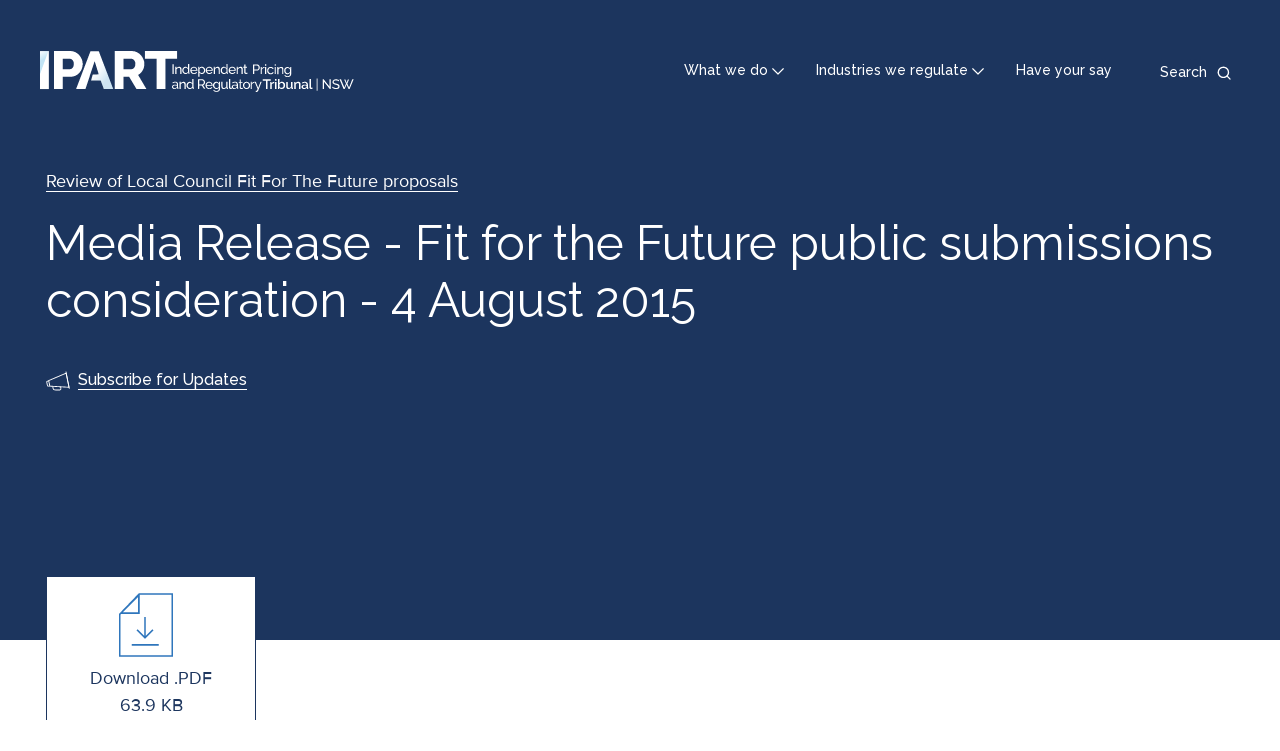

--- FILE ---
content_type: image/svg+xml
request_url: https://www.ipart.nsw.gov.au/themes/custom/ipartblue/dist/images/svg/mag-glass-light.svg
body_size: 149
content:
<svg width="14" height="14" viewBox="0 0 14 14" fill="none" xmlns="http://www.w3.org/2000/svg"><path fill-rule="evenodd" clip-rule="evenodd" d="M10.853 9.99a5.718 5.718 0 0 0 1.3-3.63c0-3.17-2.6-5.76-5.777-5.76C3.2.6.6 3.19.6 6.36s2.6 5.759 5.776 5.759c1.338 0 2.574-.46 3.556-1.229l2.613 2.605a.5.5 0 0 0 .201.12.72.72 0 0 0 .128.027c.064.008.122.008.143.008h.01c.03 0 .1 0 .164-.01a.491.491 0 0 0 .185-.07.437.437 0 0 0 .105-.095.583.583 0 0 0 .179-.421.667.667 0 0 0-.204-.47l-2.603-2.595zM6.376 1.897C3.946 1.898 1.9 3.94 1.9 6.359c0 2.42 2.047 4.462 4.477 4.462s4.477-2.042 4.477-4.462c0-2.419-2.047-4.461-4.477-4.461z" fill="#fff"/></svg>

--- FILE ---
content_type: image/svg+xml
request_url: https://www.ipart.nsw.gov.au/themes/custom/ipartblue/dist/images/svg/arrow-down-light.svg
body_size: -10
content:
<svg width="12" height="7" viewBox="0 0 12 7" fill="none" xmlns="http://www.w3.org/2000/svg"><g clip-path="url(#a)"><path d="M11.96.86L11.1 0 5.98 5.12.86 0 0 .86l5.98 5.98L11.96.86z" fill="#fff"/></g><defs><clipPath id="a"><path fill="#fff" d="M0 0h12v7H0z"/></clipPath></defs></svg>

--- FILE ---
content_type: image/svg+xml
request_url: https://www.ipart.nsw.gov.au/themes/custom/ipartblue/logo.svg
body_size: 17410
content:
<svg width="395" height="53" viewBox="0 0 395 53" fill="none" xmlns="http://www.w3.org/2000/svg">
<path d="M42.491 16.3304C42.6156 18.0955 42.1082 19.8474 41.0598 21.2722C40.6702 21.7836 40.171 22.2009 39.5988 22.4934C39.0266 22.786 38.3961 22.9462 37.7538 22.9624H28.6087V9.82728H37.2816C37.9344 9.82425 38.5814 9.95083 39.185 10.1997C39.8285 10.466 40.4016 10.8778 40.8595 11.4029C41.3796 11.9894 41.7828 12.6701 42.0473 13.4083C42.3584 14.3307 42.5085 15.2998 42.491 16.2731V16.3304ZM53.7256 16.2731C53.7159 14.2474 53.3124 12.243 52.5377 10.3716C51.7641 8.4587 50.6649 6.69457 49.289 5.15764C47.898 3.6097 46.2215 2.34513 44.3515 1.43338C42.3844 0.46579 40.2174 -0.0249047 38.0258 0.000972872H17.5029V48.1728H28.6087V32.6598H38.3549C40.5295 32.6861 42.682 32.221 44.652 31.299C46.502 30.4335 48.1499 29.1892 49.4893 27.6464C50.8287 26.1011 51.8849 24.3311 52.6093 22.4181C53.3548 20.4756 53.7333 18.4113 53.7256 16.3304" fill="white"/>
<path d="M119.945 16.3303C120.011 18.0352 119.507 19.7135 118.514 21.1002C118.139 21.6603 117.636 22.122 117.045 22.4461C116.455 22.7702 115.795 22.9473 115.122 22.9623H105.018V9.82714H114.836C115.515 9.85013 116.181 10.0194 116.788 10.3235C117.396 10.6275 117.931 11.0592 118.356 11.589C119.494 12.8979 120.079 14.5979 119.988 16.3303H119.945ZM130.75 20.6275C131.114 19.2242 131.297 17.78 131.294 16.3303C131.284 14.3046 130.881 12.3002 130.106 10.4288C129.328 8.51176 128.218 6.74685 126.829 5.21479C125.416 3.67234 123.727 2.40904 121.848 1.49054C119.901 0.526117 117.753 0.0353492 115.58 0.0581315H93.8691V48.1727H105.018V32.6597H112.174L121.376 48.1727H133.899L123.394 30.2819C125.81 28.9594 127.797 26.9709 129.119 24.5523C129.842 23.323 130.401 22.0033 130.779 20.6275" fill="white"/>
<path d="M131.996 0.0581055V9.81279H146.694V48.1726H157.8V9.81279H172.426V0.0581055H131.996Z" fill="white"/>
<path d="M63.5289 0.172607L45.3818 48.1009H57.146L57.8759 46.0239L68.7097 12.7921L73.8905 29.5513L66.334 29.7088L64.2016 37.4295H76.4094L78.7851 43.9326L80.2735 48.1009H92.0519L73.8905 0.172607H63.5289Z" fill="white"/>
<path d="M11.1058 0.0727539H0V48.1873H11.1058V0.0727539Z" fill="white"/>
<path opacity="0.3" d="M10.5476 0.0727539H0V29.2079L10.5476 0.0727539Z" fill="url(#paint0_linear)"/>
<path opacity="0.2" d="M63.5289 0.172607L45.3818 48.1009H57.146L57.8759 46.0239L68.7097 12.7921L73.8905 29.5513L66.334 29.7088L64.2016 37.4295H76.4094L78.7851 43.9326L80.2735 48.1009H92.0519L73.8905 0.172607H63.5289Z" fill="url(#paint1_linear)"/>
<path d="M166.659 28.9932V16.7605H168.191V28.9932H166.659Z" fill="white"/>
<path d="M177.909 28.993H176.392V24.0942C176.449 23.3721 176.305 22.6483 175.977 22.0028C175.827 21.7917 175.627 21.6218 175.394 21.5091C175.161 21.3964 174.904 21.3445 174.646 21.3583C174.332 21.357 174.021 21.4153 173.73 21.5302C173.419 21.6554 173.126 21.819 172.857 22.0172C172.59 22.2313 172.35 22.4765 172.141 22.7477C171.937 23.0407 171.783 23.3648 171.683 23.7074V29.0789H170.166V20.0691H171.597V21.9742C171.972 21.3696 172.501 20.8754 173.129 20.5418C173.789 20.159 174.541 19.9657 175.304 19.9832C175.744 19.9519 176.184 20.041 176.578 20.241C176.91 20.4376 177.194 20.7069 177.408 21.0288C177.615 21.4054 177.764 21.811 177.851 22.232C177.878 22.7091 177.878 23.1873 177.851 23.6644L177.909 28.993Z" fill="white"/>
<path d="M183.203 29.1648C182.611 29.1684 182.028 29.0309 181.5 28.7637C180.986 28.5274 180.528 28.1858 180.155 27.761C179.768 27.3489 179.471 26.8612 179.282 26.3286C179.063 25.7674 178.956 25.1689 178.967 24.5667C178.956 23.9577 179.053 23.3515 179.253 22.7762C179.447 22.2554 179.728 21.7712 180.083 21.3438C180.431 20.9166 180.872 20.5738 181.371 20.3411C181.874 20.0947 182.428 19.972 182.988 19.983C183.675 19.957 184.353 20.1529 184.92 20.5417C185.473 20.9087 185.934 21.399 186.266 21.9741V16.4736H187.697V27.1164C187.687 27.1786 187.689 27.2421 187.704 27.3034C187.718 27.3646 187.745 27.4223 187.783 27.473C187.82 27.5237 187.867 27.5664 187.921 27.5987C187.975 27.6309 188.035 27.652 188.097 27.6607H188.183V28.9499H187.525C187.233 28.9467 186.952 28.8343 186.738 28.6348C186.637 28.5495 186.555 28.4445 186.495 28.3263C186.436 28.2081 186.402 28.0791 186.394 27.9472V27.188C186.07 27.7975 185.572 28.2963 184.963 28.6204C184.426 28.9358 183.824 29.1221 183.203 29.1648V29.1648ZM183.575 27.8613C183.861 27.8626 184.143 27.804 184.405 27.6894C184.698 27.5858 184.977 27.4463 185.235 27.274C185.475 27.0864 185.696 26.8752 185.893 26.6437C186.079 26.4152 186.207 26.1448 186.266 25.8559V23.2919C186.157 22.9986 185.997 22.7269 185.793 22.4897C185.608 22.2282 185.375 22.0045 185.106 21.8308C184.85 21.6399 184.571 21.4811 184.276 21.3581C184.005 21.2608 183.72 21.2123 183.432 21.2149C183.016 21.2113 182.604 21.3045 182.23 21.4871C181.86 21.6567 181.529 21.9005 181.257 22.2033C181 22.5247 180.802 22.8882 180.67 23.2776C180.527 23.6775 180.454 24.0991 180.455 24.5238C180.464 24.9547 180.546 25.3811 180.698 25.7843C180.859 26.1709 181.081 26.5289 181.357 26.8443C181.624 27.1428 181.95 27.3819 182.316 27.5461C182.705 27.7294 183.13 27.8224 183.561 27.8183L183.575 27.8613Z" fill="white"/>
<path d="M193.564 29.1643C192.935 29.164 192.312 29.0373 191.733 28.7919C191.193 28.5573 190.706 28.2162 190.301 27.7892C189.907 27.3721 189.592 26.8867 189.371 26.3568C188.927 25.2144 188.927 23.9469 189.371 22.8044C189.591 22.267 189.917 21.7798 190.33 21.372C190.73 20.939 191.218 20.597 191.761 20.3694C192.34 20.1217 192.964 19.9997 193.593 20.0112C194.205 20.0044 194.812 20.1286 195.372 20.3757C195.933 20.6227 196.434 20.9869 196.842 21.4437C197.226 21.8629 197.531 22.3482 197.743 22.8761C197.931 23.4347 198.028 24.0199 198.03 24.6093V25.0676H190.702C190.741 25.4924 190.847 25.9083 191.017 26.2995C191.176 26.6441 191.4 26.9552 191.675 27.2162C191.957 27.4694 192.27 27.6859 192.606 27.8608C192.956 28.0021 193.33 28.075 193.708 28.0757C193.979 28.0738 194.248 28.0353 194.509 27.9611C194.767 27.8883 195.017 27.7874 195.253 27.6603C195.477 27.5417 195.68 27.3868 195.854 27.2019C196.026 27.0214 196.167 26.8132 196.269 26.586L197.572 26.9298C197.411 27.2671 197.203 27.5805 196.956 27.8608C196.691 28.1209 196.398 28.3515 196.083 28.5484C195.73 28.7601 195.349 28.9239 194.953 29.0354C194.496 29.1285 194.03 29.1718 193.564 29.1643V29.1643ZM196.613 23.9217C196.596 23.5151 196.499 23.1159 196.327 22.7471C196.148 22.411 195.916 22.1063 195.64 21.8447C195.374 21.5856 195.057 21.3855 194.709 21.2574C193.988 20.9711 193.184 20.9711 192.462 21.2574C192.115 21.3855 191.798 21.5856 191.532 21.8447C191.264 22.1071 191.042 22.412 190.874 22.7471C190.715 23.1204 190.618 23.5172 190.588 23.9217H196.613Z" fill="white"/>
<path d="M203.841 29.1646C203.151 29.1648 202.475 28.9659 201.895 28.5917C201.348 28.2475 200.887 27.7818 200.549 27.2309V32.6311H199.118V20.0689H200.363V21.7305C200.713 21.1954 201.177 20.7452 201.723 20.4126C202.264 20.1108 202.87 19.9417 203.489 19.9193C204.109 19.8969 204.725 20.0218 205.286 20.2837C205.801 20.5305 206.26 20.8817 206.632 21.3151C207.007 21.7381 207.307 22.2227 207.519 22.7475C207.716 23.3046 207.822 23.8898 207.834 24.4807C207.834 25.0995 207.733 25.7141 207.533 26.2998C207.352 26.8266 207.07 27.3131 206.703 27.7322C206.358 28.1503 205.929 28.4918 205.444 28.7349C204.947 28.9935 204.4 29.1402 203.841 29.1646ZM203.383 27.8611C203.797 27.8683 204.206 27.7697 204.571 27.5747C204.934 27.395 205.252 27.1354 205.501 26.8155C205.773 26.51 205.973 26.1479 206.088 25.7555C206.235 25.3564 206.313 24.9348 206.317 24.5093C206.303 24.0776 206.216 23.6513 206.059 23.2488C205.913 22.8549 205.689 22.4944 205.401 22.1888C205.138 21.8919 204.816 21.6529 204.456 21.4869C204.087 21.2913 203.672 21.1974 203.254 21.2148C202.967 21.2122 202.681 21.2607 202.41 21.358C202.12 21.4801 201.842 21.6287 201.58 21.8021C201.326 21.9777 201.099 22.1901 200.907 22.4323C200.731 22.6653 200.609 22.9343 200.549 23.2202V25.6696C200.678 25.9648 200.841 26.2437 201.036 26.5004C201.233 26.741 201.454 26.9617 201.694 27.1593C201.94 27.3386 202.21 27.4832 202.496 27.589C202.77 27.7538 203.07 27.8701 203.383 27.9328V27.8611Z" fill="white"/>
<path d="M212.957 29.1646C212.328 29.1643 211.705 29.0376 211.125 28.7922C210.584 28.5597 210.097 28.2184 209.694 27.7895C209.083 27.1205 208.672 26.2932 208.507 25.4018C208.343 24.5105 208.432 23.5908 208.764 22.7474C209.246 21.6227 210.153 20.7349 211.288 20.2785C212.423 19.8222 213.692 19.8343 214.817 20.3124V20.3124C215.361 20.5404 215.849 20.8823 216.249 21.315C216.634 21.7303 216.936 22.2169 217.136 22.7474C217.348 23.3055 217.454 23.898 217.451 24.495V24.9247H210.123C210.162 25.3495 210.268 25.7654 210.438 26.1566C210.597 26.5012 210.821 26.8123 211.096 27.0733C211.366 27.3419 211.681 27.5602 212.027 27.7179C212.376 27.8616 212.751 27.9346 213.129 27.9328C213.4 27.9309 213.669 27.8924 213.93 27.8182C214.435 27.6814 214.897 27.4204 215.275 27.059C215.423 26.8981 215.536 26.7077 215.605 26.5003L216.921 26.8441C216.762 27.1791 216.56 27.4921 216.32 27.7752C216.052 28.0443 215.749 28.2756 215.419 28.4627C215.075 28.6742 214.704 28.838 214.317 28.9498C213.872 29.0685 213.416 29.1405 212.957 29.1646ZM216.005 23.922C215.948 23.1333 215.601 22.3937 215.032 21.845C214.765 21.5888 214.448 21.3891 214.102 21.2577C213.38 20.9714 212.577 20.9714 211.855 21.2577C211.505 21.3825 211.188 21.5831 210.925 21.845C210.653 22.1036 210.43 22.4093 210.266 22.7474C210.096 23.1176 209.994 23.5156 209.966 23.922H216.005Z" fill="white"/>
<path d="M226.166 28.993H224.735V24.0942C224.791 23.3689 224.637 22.643 224.292 22.0028C224.151 21.7866 223.954 21.6125 223.722 21.499C223.49 21.3856 223.232 21.3369 222.975 21.3583C222.657 21.3583 222.342 21.4165 222.045 21.5302C221.735 21.6554 221.441 21.819 221.172 22.0172C220.905 22.2313 220.665 22.4765 220.456 22.7477C220.253 23.0407 220.098 23.3648 219.998 23.7074V29.0789H218.467V20.0691H219.898V21.9742C220.273 21.3696 220.801 20.8754 221.429 20.5418C222.089 20.159 222.842 19.9657 223.605 19.9832C224.045 19.9519 224.485 20.041 224.878 20.241C225.211 20.4376 225.495 20.7069 225.708 21.0288C225.916 21.4054 226.065 21.811 226.152 22.232C226.224 22.7062 226.262 23.1849 226.267 23.6644L226.166 28.993Z" fill="white"/>
<path d="M231.505 29.1648C230.913 29.1684 230.329 29.0309 229.802 28.7637C229.288 28.5274 228.83 28.1858 228.456 27.761C228.07 27.3489 227.772 26.8612 227.583 26.3286C227.365 25.7674 227.258 25.1689 227.268 24.5667C227.257 23.9577 227.354 23.3515 227.555 22.7762C227.749 22.2554 228.03 21.7712 228.385 21.3438C228.733 20.9166 229.173 20.5738 229.673 20.3411C230.176 20.0947 230.73 19.972 231.29 19.983C231.977 19.957 232.655 20.1529 233.222 20.5417C233.775 20.9087 234.236 21.399 234.567 21.9741V16.4736H235.999V27.1164C235.988 27.1786 235.991 27.2421 236.005 27.3034C236.02 27.3646 236.047 27.4223 236.084 27.473C236.122 27.5237 236.169 27.5664 236.223 27.5987C236.277 27.6309 236.337 27.652 236.399 27.6607H236.485V28.9499H235.827C235.534 28.9495 235.252 28.8367 235.04 28.6348C234.939 28.5495 234.856 28.4445 234.797 28.3263C234.738 28.2081 234.704 28.0791 234.696 27.9472V27.188C234.372 27.7975 233.874 28.2963 233.265 28.6204C232.728 28.9358 232.126 29.1221 231.505 29.1648ZM231.848 27.8613C232.143 27.8624 232.435 27.804 232.707 27.6894C233 27.5858 233.278 27.4463 233.537 27.274C233.777 27.0864 233.997 26.8752 234.195 26.6437C234.381 26.4152 234.509 26.1448 234.567 25.8559V23.2919C234.459 22.9986 234.299 22.7269 234.095 22.4897C233.91 22.2282 233.677 22.0045 233.408 21.8308C233.152 21.6399 232.873 21.4811 232.578 21.3581C232.307 21.2608 232.021 21.2123 231.734 21.2149C231.317 21.2113 230.906 21.3045 230.531 21.4871C230.172 21.6795 229.856 21.9426 229.601 22.2606C229.342 22.5803 229.144 22.9443 229.014 23.3349C228.873 23.735 228.8 24.1565 228.8 24.5811C228.807 25.0168 228.889 25.4481 229.043 25.8559C229.204 26.2426 229.426 26.6006 229.701 26.9159C229.973 27.2089 230.299 27.4471 230.66 27.6178C231.029 27.8076 231.434 27.9152 231.848 27.9329V27.8613Z" fill="white"/>
<path d="M241.809 29.1644C241.191 29.1657 240.58 29.0391 240.013 28.7926C239.447 28.5461 238.938 28.185 238.517 27.732C238.123 27.3149 237.808 26.8295 237.587 26.2996C237.172 25.152 237.172 23.8949 237.587 22.7472C237.807 22.2098 238.133 21.7226 238.546 21.3148C238.947 20.8834 239.435 20.5417 239.977 20.3121C240.546 20.0252 241.172 19.8686 241.809 19.8538C242.438 19.8422 243.062 19.9643 243.641 20.2119C244.183 20.4415 244.671 20.7832 245.072 21.2146C245.457 21.6356 245.767 22.1202 245.988 22.647C246.185 23.2041 246.291 23.7893 246.303 24.3802C246.317 24.4944 246.317 24.6098 246.303 24.724C246.317 24.7949 246.317 24.8679 246.303 24.9388H238.975C238.99 25.3641 239.087 25.7824 239.261 26.1707C239.419 26.524 239.654 26.8373 239.948 27.0874C240.218 27.356 240.533 27.5743 240.879 27.732C241.228 27.8757 241.603 27.9488 241.981 27.9469C242.252 27.945 242.521 27.9065 242.782 27.8323C243.032 27.7494 243.276 27.6489 243.512 27.5315C243.725 27.403 243.922 27.2491 244.099 27.0731C244.283 26.9028 244.425 26.6919 244.514 26.4572L245.816 26.8009C245.664 27.1432 245.456 27.4578 245.201 27.732C244.941 28.0041 244.642 28.2359 244.313 28.4196C243.966 28.6342 243.59 28.7982 243.197 28.9066C242.745 29.0442 242.28 29.1307 241.809 29.1644ZM244.872 23.9218C244.824 23.5171 244.718 23.1214 244.557 22.7472C244.373 22.4142 244.142 22.1101 243.87 21.8448C243.615 21.573 243.294 21.3709 242.94 21.2575C242.218 20.9712 241.414 20.9712 240.693 21.2575C240.345 21.3856 240.028 21.5857 239.762 21.8448C239.494 22.1006 239.28 22.4074 239.133 22.7472C238.965 23.1191 238.858 23.5158 238.818 23.9218H244.872Z" fill="white"/>
<path d="M255.033 28.9929H253.531V24.0941C253.584 23.3706 253.435 22.6465 253.101 22.0028C252.954 21.7928 252.756 21.6235 252.526 21.5108C252.296 21.3981 252.041 21.3456 251.785 21.3582C251.466 21.3558 251.151 21.4142 250.854 21.5301C250.553 21.6642 250.265 21.8273 249.996 22.0171C249.725 22.2312 249.48 22.4764 249.266 22.7476C249.069 23.0466 248.91 23.369 248.793 23.7074V29.0789H247.362V20.069H248.793V21.9741C249.155 21.3642 249.681 20.8679 250.31 20.5417C250.97 20.1569 251.723 19.9634 252.486 19.9831C252.93 19.9535 253.375 20.0425 253.774 20.2409C254.104 20.4304 254.38 20.7017 254.575 21.0288C254.809 21.3928 254.96 21.8034 255.019 22.232C255.072 22.708 255.072 23.1884 255.019 23.6644L255.033 28.9929Z" fill="white"/>
<path d="M261.201 28.5491L260.858 28.6923L260.357 28.8929C260.155 28.9541 259.95 29.002 259.742 29.0361C259.514 29.0647 259.283 29.0647 259.055 29.0361C258.541 29.0413 258.039 28.8806 257.624 28.5777C257.411 28.4084 257.243 28.189 257.136 27.939C257.028 27.6891 256.985 27.4164 257.008 27.1453V21.2438H255.82V20.0693H257.008V17.0898H258.54V20.0693H260.543V21.2438H258.54V26.7872C258.538 26.9201 258.565 27.0516 258.62 27.1728C258.674 27.294 258.754 27.4019 258.854 27.4891C259.051 27.6408 259.293 27.7215 259.541 27.7183C259.82 27.7209 260.096 27.6723 260.357 27.5751L260.858 27.3459L261.201 28.5491Z" fill="white"/>
<path d="M267.87 29.1932V16.9604H272.922C273.418 16.9715 273.906 17.0888 274.353 17.3042C274.788 17.5239 275.177 17.8254 275.498 18.1923C275.828 18.5584 276.09 18.9804 276.271 19.4385C276.449 19.8951 276.541 20.3807 276.543 20.8709C276.52 21.8464 276.178 22.7874 275.57 23.5495C275.249 23.9164 274.86 24.218 274.425 24.4376C273.979 24.6528 273.489 24.7607 272.994 24.7527H269.373V29.05L267.87 29.1932ZM269.401 23.4636H272.922C273.22 23.4828 273.517 23.4183 273.781 23.2774C274.039 23.1495 274.265 22.9631 274.439 22.7331C274.628 22.4906 274.778 22.2199 274.883 21.9309C274.973 21.614 275.021 21.2865 275.026 20.9569C275.027 20.6152 274.969 20.2759 274.854 19.9542C274.732 19.6602 274.568 19.3852 274.368 19.1377C274.176 18.9161 273.938 18.7387 273.671 18.6175C273.405 18.4964 273.115 18.4344 272.822 18.4358H269.401V23.4636Z" fill="white"/>
<path d="M282.297 21.5298C281.589 21.5456 280.898 21.7482 280.293 22.1171C279.738 22.4828 279.313 23.014 279.077 23.6354V29.1359H277.646V20.2836H279.077V22.3463C279.38 21.786 279.799 21.2974 280.307 20.9139C280.763 20.5389 281.322 20.3138 281.91 20.2693H282.397L282.297 21.5298Z" fill="white"/>
<path d="M283.112 18.6081V16.6458H284.615V18.5365L283.112 18.6081ZM283.112 29.1936V20.2841H284.615V29.1936H283.112Z" fill="white"/>
<path d="M285.731 24.71C285.73 24.106 285.847 23.5076 286.074 22.9482C286.28 22.4173 286.587 21.931 286.976 21.5158C287.388 21.0964 287.873 20.7565 288.407 20.5131C288.993 20.2566 289.629 20.1342 290.268 20.155C291.07 20.1281 291.863 20.3266 292.558 20.728C293.178 21.109 293.675 21.6611 293.989 22.3179L292.558 22.7906C292.347 22.3742 292.012 22.0338 291.599 21.8166C291.169 21.5543 290.671 21.4248 290.168 21.4442C289.771 21.4471 289.379 21.5327 289.016 21.6954C288.654 21.8582 288.33 22.0946 288.064 22.3895C287.797 22.6927 287.589 23.0423 287.448 23.4209C287.282 23.8401 287.2 24.2878 287.205 24.7387C287.213 25.1884 287.295 25.6338 287.448 26.0565C287.6 26.4487 287.818 26.812 288.092 27.1308C288.354 27.4329 288.676 27.6768 289.037 27.847C289.393 28.0191 289.786 28.1027 290.182 28.0905C290.442 28.1335 290.708 28.1335 290.969 28.0905C291.213 28.0211 291.444 27.9148 291.656 27.7754C291.857 27.6581 292.044 27.5188 292.214 27.36C292.368 27.207 292.486 27.0209 292.558 26.8157L293.989 27.2597C293.861 27.5927 293.671 27.8988 293.431 28.1622C293.173 28.4307 292.879 28.662 292.558 28.8497C292.219 29.0639 291.846 29.2189 291.456 29.3081C291.044 29.4361 290.613 29.4942 290.182 29.48C289.553 29.4915 288.928 29.3695 288.35 29.1219C287.813 28.8823 287.327 28.5419 286.919 28.1192C286.536 27.6957 286.227 27.2117 286.003 26.6868C285.774 26.0545 285.681 25.3808 285.731 24.71V24.71Z" fill="white"/>
<path d="M295.177 18.6081V16.6458H296.608V18.5365L295.177 18.6081ZM295.177 29.1936V20.2841H296.608V29.1936H295.177Z" fill="white"/>
<path d="M306.139 29.1934H304.708V24.2946C304.755 23.5745 304.602 22.8554 304.265 22.2176C304.119 22.0049 303.922 21.8329 303.691 21.7176C303.461 21.6023 303.205 21.5476 302.948 21.5587C302.627 21.5587 302.31 21.6271 302.018 21.7592C301.698 21.8728 301.398 22.0373 301.13 22.2462C300.855 22.4461 300.618 22.6935 300.429 22.9768C300.212 23.2511 300.056 23.5685 299.971 23.9078V29.2794H298.454V20.2838H299.885V22.2033C300.253 21.5657 300.787 21.0406 301.431 20.6849C302.094 20.3088 302.844 20.116 303.606 20.1263C304.045 20.098 304.482 20.1975 304.866 20.4128C305.219 20.5808 305.509 20.8566 305.696 21.2006C305.906 21.5604 306.056 21.9524 306.139 22.3608C306.178 22.8375 306.178 23.3166 306.139 23.7932V29.1934Z" fill="white"/>
<path d="M311.292 29.3653C310.716 29.3682 310.148 29.2358 309.632 28.9785C309.13 28.7368 308.682 28.3957 308.315 27.9758C307.946 27.5585 307.664 27.0715 307.485 26.5434C307.276 26.0091 307.165 25.4414 307.156 24.8675C307.164 24.2564 307.276 23.651 307.485 23.077C307.668 22.5509 307.95 22.0647 308.315 21.6446C308.682 21.2247 309.13 20.8836 309.632 20.6419C310.153 20.3881 310.728 20.2652 311.307 20.2838C311.993 20.2647 312.668 20.46 313.239 20.8425C313.818 21.2048 314.308 21.6947 314.67 22.2749V20.2838H316.001V29.0931C316 29.6691 315.883 30.2391 315.657 30.769C315.419 31.2451 315.083 31.665 314.67 32.0009C314.238 32.3315 313.754 32.5881 313.239 32.7601C312.665 32.9191 312.073 33.001 311.478 33.0036C310.633 33.0349 309.792 32.8578 309.031 32.4879C308.398 32.1404 307.854 31.65 307.442 31.0555L308.33 30.282C308.655 30.7995 309.122 31.2122 309.675 31.4709C310.253 31.7254 310.876 31.8618 311.507 31.872C311.894 31.8579 312.278 31.8003 312.652 31.7001C313.005 31.5893 313.335 31.4146 313.625 31.1844C313.924 30.9304 314.161 30.6111 314.317 30.251C314.474 29.8909 314.545 29.4996 314.527 29.1074V27.5318C314.167 28.0767 313.675 28.5205 313.096 28.821C312.816 28.9802 312.518 29.1052 312.208 29.1934C311.91 29.2838 311.603 29.3414 311.292 29.3653V29.3653ZM311.75 28.1191C312.059 28.1203 312.365 28.0619 312.652 27.9472C312.953 27.8515 313.235 27.7009 313.482 27.5031C313.728 27.3166 313.945 27.0945 314.126 26.8442C314.297 26.6315 314.415 26.3811 314.469 26.1137V23.6356C314.342 23.3276 314.174 23.0385 313.969 22.7762C313.781 22.5218 313.554 22.2993 313.296 22.1173C313.046 21.9396 312.771 21.7997 312.48 21.7019C312.203 21.5873 311.907 21.5289 311.607 21.53C311.184 21.5223 310.766 21.6208 310.391 21.8165C310.038 22.0189 309.728 22.2862 309.475 22.6043C309.229 22.9325 309.031 23.2943 308.888 23.6786C308.769 24.0737 308.707 24.4836 308.702 24.8962C308.685 25.3196 308.754 25.742 308.904 26.1383C309.054 26.5345 309.282 26.8964 309.575 27.2023C309.85 27.4921 310.175 27.7299 310.534 27.9042C310.94 28.0753 311.385 28.1346 311.822 28.0761L311.75 28.1191Z" fill="white"/>
<path d="M169.006 48.1441C168.607 48.1477 168.211 48.0847 167.832 47.9579C167.475 47.819 167.149 47.6095 166.874 47.342C166.603 47.0995 166.388 46.8015 166.244 46.4682C166.091 46.1206 166.013 45.7449 166.015 45.3652C166.01 44.9804 166.103 44.6006 166.287 44.2623C166.47 43.9082 166.741 43.6073 167.074 43.3885C167.438 43.1465 167.833 42.9539 168.247 42.8156C168.743 42.6885 169.253 42.6259 169.764 42.6294C170.202 42.5864 170.643 42.5864 171.081 42.6294C171.484 42.6855 171.878 42.7913 172.255 42.9445V42.2569C172.279 41.6216 172.059 41.001 171.639 40.5237C171.164 40.1022 170.542 39.8859 169.908 39.9221C168.865 39.9467 167.859 40.3142 167.045 40.9678L166.559 39.9937C167.554 39.2556 168.755 38.8452 169.993 38.8192C171.002 38.7622 171.993 39.1014 172.756 39.7645C173.094 40.1137 173.355 40.5299 173.523 40.9863C173.69 41.4427 173.761 41.9293 173.729 42.4145V46.0528C173.729 46.3966 173.886 46.5828 174.201 46.5828V47.8863H173.486C173.225 47.8917 172.973 47.7939 172.784 47.6141C172.611 47.4461 172.499 47.2237 172.469 46.9839V46.3393C172.074 46.8701 171.553 47.2936 170.952 47.5711C170.354 47.9045 169.689 48.1002 169.006 48.1441V48.1441ZM169.392 47.0268C169.884 47.0204 170.371 46.9183 170.824 46.726C171.242 46.5653 171.605 46.2867 171.868 45.9239C171.966 45.8434 172.046 45.7431 172.103 45.6296C172.16 45.516 172.192 45.3918 172.197 45.265V43.9472C171.47 43.6742 170.699 43.5335 169.922 43.5318C169.28 43.5031 168.643 43.6623 168.09 43.9901C167.879 44.1244 167.704 44.3079 167.579 44.525C167.454 44.7421 167.384 44.9862 167.374 45.2363C167.377 45.4834 167.431 45.7272 167.532 45.9525C167.622 46.1701 167.765 46.362 167.947 46.5112C168.119 46.6789 168.324 46.8104 168.548 46.8979C168.82 46.9901 169.106 47.0337 169.392 47.0268V47.0268Z" fill="white"/>
<path d="M183.218 47.9866H181.701V43.0877C181.743 42.3712 181.6 41.6558 181.285 41.0107C181.144 40.7873 180.943 40.6074 180.706 40.4911C180.468 40.3748 180.203 40.3266 179.94 40.3518C179.629 40.3533 179.321 40.4217 179.039 40.5524C178.721 40.6622 178.426 40.8271 178.166 41.0394C177.882 41.2346 177.639 41.4827 177.45 41.7699C177.233 42.0442 177.077 42.3616 176.992 42.701V48.0725H175.532V39.077H176.963V40.9821C177.345 40.3783 177.878 39.8846 178.509 39.5497C179.173 39.1754 179.922 38.9781 180.684 38.9767C181.124 38.9606 181.559 39.0646 181.944 39.2775C182.287 39.4526 182.575 39.7206 182.774 40.051C182.982 40.417 183.132 40.8133 183.218 41.2256C183.257 41.7022 183.257 42.1814 183.218 42.658V47.9866Z" fill="white"/>
<path d="M188.542 48.1444C187.95 48.1559 187.363 48.0335 186.824 47.7863C186.318 47.5375 185.862 47.1977 185.479 46.7836C185.106 46.3614 184.81 45.8764 184.606 45.3512C184.394 44.7882 184.287 44.191 184.291 43.5894C184.279 42.9849 184.376 42.3831 184.577 41.8132C184.771 41.2921 185.052 40.8078 185.407 40.3808C185.773 39.9657 186.215 39.6253 186.71 39.3781C187.216 39.1256 187.776 38.9979 188.341 39.0057C189.018 39.0056 189.68 39.2048 190.245 39.5786C190.798 39.9456 191.258 40.4359 191.59 41.011V35.439H193.207V46.0674C193.207 46.4112 193.35 46.6117 193.665 46.6117V47.9009H193.007C192.719 47.9017 192.44 47.8002 192.22 47.6144C192.119 47.5291 192.036 47.4242 191.977 47.306C191.918 47.1878 191.884 47.0588 191.876 46.9269V46.1677C191.538 46.7443 191.041 47.2116 190.445 47.5141C189.882 47.898 189.222 48.1163 188.542 48.1444V48.1444ZM188.899 46.8552C189.182 46.8519 189.462 46.8035 189.73 46.712C190.026 46.6046 190.306 46.455 190.56 46.268C190.806 46.0879 191.027 45.876 191.218 45.6377C191.409 45.4125 191.538 45.1407 191.59 44.8499V42.4005C191.489 42.098 191.334 41.8164 191.132 41.5697C190.921 41.332 190.691 41.1117 190.445 40.9108C190.192 40.7257 189.912 40.5807 189.615 40.481C189.343 40.3679 189.051 40.3095 188.756 40.3091C188.337 40.2961 187.922 40.395 187.554 40.5956C187.203 40.787 186.892 41.0448 186.638 41.3548C186.121 42.0057 185.843 42.8149 185.851 43.6467C185.849 44.0808 185.922 44.512 186.066 44.9215C186.223 45.3055 186.446 45.6592 186.724 45.9671C186.995 46.2656 187.32 46.5088 187.683 46.6834C188.068 46.8403 188.486 46.8993 188.899 46.8552V46.8552Z" fill="white"/>
<path d="M198.817 47.9864V35.7537H203.998C204.495 35.762 204.983 35.8794 205.429 36.0974C205.867 36.3136 206.256 36.6156 206.574 36.9855C206.904 37.3486 207.162 37.7716 207.333 38.2317C207.519 38.6861 207.611 39.1732 207.605 39.6641C207.605 40.0807 207.547 40.4954 207.433 40.896C207.32 41.2705 207.146 41.6237 206.918 41.9417C206.704 42.2654 206.432 42.547 206.116 42.7725C205.799 43.003 205.439 43.1686 205.057 43.2595L207.991 47.9148H206.259L203.497 43.6176H200.306V47.9148L198.817 47.9864ZM200.363 42.2568H204.012C204.311 42.2639 204.607 42.1949 204.871 42.0562C205.13 41.9229 205.356 41.7318 205.53 41.4976C205.715 41.2574 205.856 40.9857 205.945 40.6955C206.059 40.3886 206.118 40.0634 206.116 39.7357C206.109 39.0561 205.86 38.4011 205.415 37.8879C205.216 37.6595 204.973 37.4743 204.699 37.3436C204.44 37.2199 204.157 37.1516 203.869 37.1431H200.306L200.363 42.2568Z" fill="white"/>
<path d="M212.742 48.1441C212.104 48.1558 211.47 48.0339 210.882 47.786C210.342 47.5514 209.856 47.2103 209.451 46.7833C209.055 46.367 208.74 45.8814 208.52 45.3509C208.105 44.1983 208.105 42.9368 208.52 41.7842C208.74 41.2468 209.066 40.7595 209.479 40.3518C209.883 39.9229 210.37 39.5817 210.91 39.3491C211.49 39.1037 212.113 38.9771 212.742 38.9767C213.376 38.9656 214.003 39.103 214.574 39.3778C215.115 39.6103 215.602 39.9516 216.005 40.3805C216.391 40.799 216.696 41.2844 216.907 41.8129C217.105 42.3648 217.211 42.9454 217.222 43.5317C217.236 43.6459 217.236 43.7613 217.222 43.8755C217.236 43.956 217.236 44.0385 217.222 44.119H209.88C209.895 44.5305 209.992 44.9348 210.166 45.3079C210.335 45.6669 210.568 45.9922 210.853 46.2676C211.121 46.5269 211.437 46.7312 211.783 46.8693C212.13 47.0247 212.506 47.1029 212.885 47.0984C213.152 47.1271 213.421 47.1271 213.687 47.0984C213.942 47.0232 214.187 46.9174 214.417 46.7833C214.63 46.6599 214.827 46.5108 215.004 46.3393C215.185 46.1611 215.327 45.9462 215.419 45.709L216.721 46.0671C216.576 46.4046 216.367 46.711 216.106 46.9695C215.855 47.2542 215.561 47.4962 215.233 47.6857C214.878 47.8884 214.498 48.0426 214.102 48.1441C213.652 48.223 213.192 48.223 212.742 48.1441V48.1441ZM215.791 42.9158C215.752 42.5186 215.645 42.1311 215.476 41.7699C215.298 41.425 215.066 41.1107 214.789 40.8388C214.521 40.5826 214.205 40.3829 213.859 40.2515C213.506 40.102 213.125 40.0288 212.742 40.0367C212.355 40.0358 211.972 40.1087 211.612 40.2515C211.267 40.3987 210.952 40.6074 210.681 40.8675C210.407 41.1179 210.192 41.4261 210.052 41.7699C209.876 42.1287 209.769 42.5174 209.737 42.9158H215.791Z" fill="white"/>
<path d="M221.773 48.1015C221.174 48.0847 220.587 47.9329 220.055 47.6574C219.564 47.4112 219.127 47.0705 218.767 46.6548C218.393 46.2362 218.101 45.75 217.908 45.2224C217.721 44.6785 217.624 44.1074 217.622 43.5321C217.617 42.9282 217.714 42.3277 217.908 41.7559C218.105 41.2301 218.396 40.7447 218.767 40.3235C219.127 39.9078 219.564 39.5671 220.055 39.3208C220.584 39.0751 221.161 38.9526 221.744 38.9627C222.438 38.9505 223.121 39.1449 223.705 39.5214C224.278 39.8911 224.766 40.3795 225.136 40.9538V39.0344H226.481V47.8293C226.493 48.4127 226.37 48.991 226.123 49.5196C225.885 49.9912 225.548 50.4063 225.136 50.7371C224.711 51.0788 224.226 51.3364 223.705 51.4963C223.134 51.6687 222.54 51.7508 221.944 51.7398C221.099 51.7711 220.258 51.594 219.497 51.2241C218.863 50.8779 218.318 50.3873 217.908 49.7917L218.796 49.0039C219.13 49.5226 219.6 49.939 220.155 50.2071C220.725 50.4556 221.338 50.5871 221.959 50.5939C222.356 50.595 222.752 50.537 223.132 50.422C223.481 50.3109 223.806 50.136 224.091 49.9063C224.365 49.6663 224.589 49.3742 224.749 49.0469C224.923 48.6652 225.006 48.2485 224.993 47.8293V46.268C224.824 46.5398 224.616 46.7858 224.377 46.9985C224.159 47.2282 223.903 47.4173 223.619 47.5572C223.354 47.7398 223.065 47.8844 222.76 47.9869C222.435 48.0573 222.105 48.0957 221.773 48.1015ZM222.231 46.8553C222.549 46.8577 222.864 46.7993 223.161 46.6834C223.447 46.5727 223.717 46.4233 223.962 46.2394C224.215 46.0605 224.433 45.8372 224.606 45.5805C224.777 45.3677 224.895 45.1173 224.95 44.8499V42.4005C224.824 42.0991 224.661 41.8151 224.463 41.5554C224.107 41.0589 223.608 40.6839 223.032 40.4811C222.76 40.3529 222.46 40.2938 222.159 40.3092C221.731 40.2965 221.307 40.3952 220.928 40.5957C220.567 40.7854 220.254 41.0548 220.012 41.3835C219.759 41.7068 219.561 42.0698 219.426 42.4578C219.294 42.8503 219.226 43.2614 219.225 43.6754C219.227 44.1117 219.309 44.5439 219.468 44.9502C219.611 45.3268 219.824 45.6722 220.098 45.9672C220.379 46.2664 220.714 46.5095 221.086 46.6834C221.448 46.8332 221.841 46.8922 222.231 46.8553V46.8553Z" fill="white"/>
<path d="M230.946 48.1438C230.548 48.1719 230.15 48.1017 229.785 47.9393C229.421 47.777 229.102 47.5274 228.857 47.2127C228.3 46.3665 228.043 45.3577 228.127 44.3479V39.0767H229.63V44.1187C229.63 45.9522 230.245 46.8546 231.519 46.8546C232.144 46.8485 232.75 46.6427 233.25 46.2673C233.806 45.8661 234.222 45.2997 234.438 44.6487V39.0767H235.955V46.1384C235.955 46.4822 236.098 46.6827 236.442 46.6827V47.9862H235.769C235.495 48.0026 235.224 47.9157 235.011 47.7427C234.823 47.5732 234.71 47.3364 234.696 47.0838V46.0381C234.326 46.6877 233.781 47.2192 233.122 47.5708C232.46 47.9519 231.709 48.1497 230.946 48.1438V48.1438Z" fill="white"/>
<path d="M237.816 35.439H239.333V45.609C239.312 45.8886 239.399 46.1657 239.576 46.3825C239.678 46.4766 239.798 46.5492 239.928 46.5959C240.058 46.6427 240.197 46.6627 240.335 46.6547H240.764L241.237 46.5115L241.48 47.729C241.193 47.8385 240.895 47.92 240.592 47.9725C240.293 48.0154 239.99 48.0154 239.691 47.9725C239.439 47.9944 239.186 47.9608 238.948 47.8742C238.711 47.7877 238.495 47.6502 238.317 47.4714C238.138 47.2926 238.001 47.0768 237.914 46.8392C237.828 46.6016 237.794 46.348 237.816 46.0961V35.439Z" fill="white"/>
<path d="M244.228 48.1441C243.829 48.1454 243.433 48.0825 243.054 47.9579C242.702 47.8173 242.381 47.6079 242.11 47.342C241.843 47.0967 241.628 46.7994 241.48 46.4682C241.328 46.1206 241.25 45.7449 241.251 45.3653C241.255 44.9814 241.348 44.6037 241.523 44.2623C241.714 43.9136 241.983 43.6144 242.31 43.3885C242.681 43.1492 243.08 42.9567 243.498 42.8156C243.994 42.6895 244.503 42.6269 245.015 42.6294C245.443 42.5864 245.875 42.5864 246.303 42.6294C246.717 42.6767 247.121 42.7828 247.505 42.9445V42.2569C247.536 41.6207 247.315 40.9979 246.89 40.5237C246.654 40.3119 246.377 40.1495 246.078 40.0462C245.778 39.9429 245.46 39.9007 245.144 39.9221C244.1 39.9446 243.094 40.3123 242.281 40.9678L241.781 39.9937C242.793 39.2556 244.006 38.8457 245.258 38.8192C246.258 38.7621 247.24 39.1018 247.992 39.7646C248.333 40.1116 248.596 40.5275 248.764 40.9845C248.932 41.4414 249 41.9289 248.965 42.4145V46.0528C248.965 46.3966 249.137 46.5828 249.452 46.5828V47.8863H248.722C248.462 47.8859 248.212 47.7888 248.02 47.6141C247.85 47.4415 247.736 47.2221 247.691 46.9839V46.3393C247.309 46.8768 246.79 47.3021 246.188 47.5712C245.589 47.9127 244.917 48.1089 244.228 48.1441V48.1441ZM244.629 47.0269C245.12 47.0194 245.606 46.9173 246.06 46.726C246.481 46.5707 246.845 46.2909 247.104 45.9239C247.204 45.8442 247.287 45.7443 247.346 45.6308C247.405 45.5174 247.44 45.3927 247.448 45.265V43.9472C246.72 43.673 245.95 43.5323 245.172 43.5318C244.53 43.4961 243.891 43.6559 243.34 43.9902C243.125 44.1182 242.946 44.3007 242.823 44.5194C242.7 44.7381 242.637 44.9853 242.639 45.2363C242.637 45.4824 242.686 45.7263 242.782 45.9525C242.867 46.1658 242.999 46.3569 243.169 46.5112C243.357 46.6801 243.575 46.8114 243.813 46.8979C244.084 46.9935 244.37 47.0373 244.657 47.0269H244.629Z" fill="white"/>
<path d="M255.305 47.6574L254.961 47.8293L254.446 48.0012L253.831 48.1731H253.144C252.655 48.1559 252.186 47.9742 251.813 47.6574C251.6 47.4881 251.432 47.2687 251.325 47.0187C251.218 46.7688 251.174 46.4961 251.197 46.225V40.3235H249.952V39.1489H251.169V36.0979H252.686V39.0773H254.661V40.3235H252.686V45.8526C252.679 45.9903 252.704 46.1278 252.758 46.2545C252.813 46.3811 252.896 46.4935 253.001 46.5831C253.199 46.7307 253.441 46.8065 253.687 46.798C253.962 46.8077 254.235 46.7589 254.489 46.6547C254.671 46.597 254.844 46.5151 255.004 46.4112L255.305 47.6574Z" fill="white"/>
<path d="M259.812 48.144C259.2 48.1509 258.593 48.0266 258.033 47.7796C257.473 47.5325 256.972 47.1684 256.563 46.7116C255.758 45.8264 255.314 44.6713 255.318 43.4744C255.326 42.8665 255.442 42.2649 255.662 41.6982C256.101 40.6536 256.934 39.8247 257.98 39.392C258.557 39.137 259.181 39.0054 259.812 39.0054C260.443 39.0054 261.067 39.137 261.644 39.392C262.194 39.6167 262.694 39.9491 263.115 40.3697C263.535 40.7903 263.867 41.2907 264.091 41.8414C264.484 42.9585 264.484 44.1764 264.091 45.2935C263.87 45.823 263.555 46.3082 263.161 46.7259C262.758 47.1548 262.271 47.4961 261.73 47.7286C261.13 48.0095 260.475 48.1515 259.812 48.144V48.144ZM256.864 43.546C256.856 43.9899 256.929 44.4316 257.079 44.8495C257.22 45.2383 257.439 45.5941 257.723 45.8951C257.984 46.1972 258.306 46.4411 258.667 46.6113C259.024 46.7834 259.417 46.867 259.812 46.8548C260.207 46.8535 260.596 46.7706 260.957 46.6113C261.322 46.4403 261.648 46.1966 261.916 45.8951C262.191 45.5793 262.404 45.215 262.546 44.8208C262.7 44.4087 262.778 43.9718 262.775 43.5316C262.778 43.0869 262.7 42.6452 262.546 42.2282C262.404 41.8428 262.19 41.4879 261.916 41.1825C261.655 40.8777 261.327 40.6375 260.957 40.4806C260.603 40.2981 260.21 40.2046 259.812 40.2085C259.413 40.1978 259.019 40.2916 258.667 40.4806C258.301 40.6486 257.978 40.8985 257.723 41.2111C257.449 41.5147 257.24 41.8704 257.107 42.2568C256.959 42.67 256.886 43.1068 256.893 43.546H256.864Z" fill="white"/>
<path d="M269.745 40.3229C269.037 40.3345 268.345 40.5374 267.742 40.9101C267.184 41.2721 266.757 41.8046 266.525 42.4285V47.9862H265.022V39.0767H266.454V41.1393C266.749 40.5778 267.164 40.0887 267.67 39.7069C268.123 39.3398 268.677 39.1199 269.259 39.0767H269.774L269.745 40.3229Z" fill="white"/>
<path d="M271.42 50.4077H272.193C272.314 50.4503 272.445 50.4503 272.565 50.4077C272.71 50.3233 272.821 50.1918 272.88 50.0352C273.035 49.7987 273.16 49.5436 273.252 49.2761C273.395 48.9466 273.567 48.5312 273.753 47.9869L269.989 39.02H271.549L274.569 46.6404L277.331 39.02H278.762L274.469 50.3647C274.307 50.7788 274.041 51.144 273.696 51.4247C273.246 51.7448 272.702 51.906 272.15 51.883H271.42V50.4077Z" fill="white"/>
<path d="M290.368 37.6014H286.347V47.9863H284.415V37.6014H280.379V35.9111H290.397L290.368 37.6014Z" fill="white"/>
<path d="M294.547 40.7241C293.875 40.7411 293.215 40.9075 292.615 41.2111C292.078 41.5124 291.659 41.9871 291.427 42.5576V47.9864H289.538V39.0912H291.27V41.0965C291.559 40.5268 291.981 40.0354 292.501 39.6641C292.953 39.3007 293.509 39.0901 294.089 39.0625H294.547V40.7241Z" fill="white"/>
<path d="M295.75 37.616V35.5676H297.639V37.616H295.75ZM295.75 47.9866V39.0913H297.639V47.9866H295.75Z" fill="white"/>
<path d="M304.193 48.2012C303.541 48.2062 302.899 48.0381 302.333 47.7142C301.795 47.396 301.351 46.9414 301.045 46.3964V47.9863H299.385V35.5244H301.26V40.8243C301.569 40.2423 302.023 39.7492 302.576 39.3919C303.148 39.0547 303.802 38.8859 304.465 38.9049C305.025 38.8876 305.578 39.0212 306.068 39.2916C306.555 39.5318 306.981 39.8795 307.313 40.3086C307.68 40.7251 307.958 41.2127 308.129 41.7411C308.529 42.8864 308.529 44.1338 308.129 45.2791C307.919 45.808 307.614 46.2936 307.228 46.7115C306.846 47.1384 306.378 47.4792 305.855 47.7113C305.332 47.9435 304.766 48.0616 304.193 48.058V48.2012ZM303.707 46.5539C304.092 46.5532 304.473 46.4702 304.823 46.3104C305.154 46.1367 305.454 45.9092 305.711 45.6372C305.961 45.365 306.151 45.0428 306.269 44.6918C306.416 44.333 306.489 43.9481 306.483 43.5602C306.479 43.1711 306.416 42.7849 306.297 42.4143C306.166 42.058 305.972 41.7281 305.725 41.4402C305.503 41.1519 305.219 40.9169 304.895 40.7527C304.57 40.5914 304.212 40.508 303.85 40.5092C303.281 40.5106 302.73 40.7078 302.29 41.0678C301.842 41.4604 301.49 41.9504 301.26 42.5002V44.9496C301.331 45.2078 301.458 45.4473 301.632 45.6515C301.798 45.866 301.996 46.0543 302.218 46.2102C302.434 46.3496 302.665 46.4649 302.905 46.5539C303.172 46.5862 303.441 46.5862 303.707 46.5539Z" fill="white"/>
<path d="M312.524 48.2017C312.123 48.2322 311.722 48.1631 311.355 48.0007C310.988 47.8382 310.666 47.5874 310.42 47.2706C309.881 46.4752 309.624 45.5221 309.69 44.5633V39.0916H311.565V44.3198C311.565 45.9098 312.123 46.7693 313.282 46.7693C313.822 46.7586 314.346 46.5838 314.785 46.2679C315.294 45.9119 315.687 45.4137 315.915 44.8355V39.1059H317.676V45.8239C317.662 45.9851 317.702 46.1464 317.79 46.2822C317.84 46.3384 317.902 46.382 317.972 46.4094C318.041 46.4368 318.116 46.4472 318.191 46.4398V47.9868H317.361C317.042 48.0056 316.727 47.909 316.474 47.7146C316.368 47.6235 316.281 47.5118 316.22 47.3862C316.158 47.2606 316.123 47.1238 316.116 46.9841V46.1103C315.723 46.7158 315.181 47.2092 314.541 47.5428C313.935 47.928 313.241 48.1545 312.524 48.2017Z" fill="white"/>
<path d="M327.836 47.9862H325.947V42.9728C325.999 42.3415 325.865 41.7088 325.56 41.1536C325.43 40.9587 325.249 40.8026 325.038 40.7017C324.826 40.6009 324.591 40.5591 324.358 40.5806C324.085 40.5851 323.814 40.6334 323.557 40.7239C323.272 40.8293 323.007 40.9791 322.769 41.1679C322.528 41.3548 322.316 41.5769 322.14 41.8268C321.942 42.0845 321.792 42.3756 321.696 42.6863V47.9862H319.821V39.0909H321.51V40.8958C321.849 40.2978 322.344 39.8028 322.941 39.4634C323.609 39.1193 324.351 38.947 325.102 38.962C325.559 38.9353 326.014 39.0344 326.419 39.2485C326.749 39.4379 327.025 39.7092 327.22 40.0363C327.43 40.3987 327.571 40.797 327.635 41.2109C327.681 41.6873 327.681 42.1669 327.635 42.6433L327.836 47.9862Z" fill="white"/>
<path d="M332.058 48.2013C331.648 48.2021 331.241 48.1293 330.856 47.9864C330.511 47.8442 330.192 47.6458 329.911 47.3991C329.629 47.1585 329.409 46.8541 329.267 46.511C329.122 46.1567 329.049 45.7768 329.053 45.3938C329.041 44.9945 329.135 44.5991 329.325 44.2478C329.506 43.893 329.771 43.588 330.098 43.3597C330.465 43.1023 330.871 42.9041 331.3 42.7724C331.795 42.6454 332.305 42.5828 332.817 42.5862C333.235 42.5745 333.653 42.613 334.062 42.7008C334.441 42.7724 334.814 42.873 335.178 43.0016V42.3857C335.198 42.0985 335.156 41.8105 335.055 41.5411C334.953 41.2717 334.795 41.0272 334.591 40.8244C334.374 40.6317 334.12 40.4844 333.845 40.3909C333.569 40.2975 333.278 40.2598 332.988 40.2801C332.501 40.2793 332.017 40.3617 331.557 40.5236C331.056 40.7401 330.577 41.0039 330.126 41.3114L329.539 40.1082C330.588 39.3578 331.843 38.9523 333.132 38.9479C334.173 38.8751 335.201 39.2146 335.994 39.8933C336.353 40.239 336.631 40.6594 336.809 41.1248C336.987 41.5902 337.061 42.0892 337.024 42.5862V45.8092C337.024 46.1959 337.196 46.4251 337.54 46.4251V47.9864H336.681C336.527 47.9999 336.372 47.9828 336.224 47.9361C336.077 47.8894 335.94 47.814 335.822 47.7142C335.632 47.5352 335.507 47.2987 335.464 47.041V46.554C335.089 47.0627 334.599 47.4751 334.033 47.7572C333.418 48.0566 332.742 48.2086 332.058 48.2013V48.2013ZM332.573 46.7689C333.015 46.7742 333.453 46.6914 333.861 46.5254C334.233 46.3789 334.562 46.1427 334.82 45.8378C334.925 45.7614 335.012 45.6627 335.073 45.5487C335.135 45.4347 335.171 45.3084 335.178 45.1789V44.0043C334.846 43.8872 334.506 43.7915 334.162 43.7178C333.81 43.6748 333.455 43.6748 333.103 43.7178C332.528 43.6938 331.96 43.8435 331.471 44.1476C331.27 44.267 331.104 44.4369 330.989 44.6403C330.873 44.8438 330.813 45.0738 330.813 45.3078C330.811 45.5206 330.856 45.7314 330.945 45.9246C331.034 46.1179 331.165 46.2889 331.328 46.4251C331.69 46.6809 332.135 46.7886 332.573 46.7259V46.7689Z" fill="white"/>
<path d="M338.984 35.5676H340.873V45.351C340.86 45.4897 340.874 45.6297 340.916 45.7626C340.958 45.8956 341.026 46.0187 341.117 46.1245C341.209 46.2243 341.323 46.3029 341.449 46.3548C341.575 46.4067 341.71 46.4308 341.847 46.4253H342.29L342.748 46.2677L343.02 47.7001C342.707 47.8302 342.381 47.9262 342.047 47.9866C341.714 48.0296 341.378 48.0296 341.045 47.9866C340.77 48.008 340.494 47.9733 340.234 47.8847C339.973 47.796 339.733 47.6553 339.528 47.4709C339.164 47.0843 338.969 46.5692 338.984 46.0385V35.5676Z" fill="white"/>
<path d="M348.101 50.2638V34.7795H349.102V50.2638H348.101Z" fill="white"/>
<path d="M357.203 38.7764V47.9867H355.672V35.8113H356.86L364.359 45.2508V35.9115H365.876V48.13H364.574L357.203 38.7764Z" fill="white"/>
<path d="M375.594 38.4468C375.438 38.2717 375.26 38.1177 375.064 37.9885C374.815 37.8339 374.552 37.7044 374.277 37.6017C373.977 37.4736 373.665 37.373 373.347 37.3009C373.003 37.2275 372.653 37.1891 372.302 37.1863C371.57 37.1136 370.835 37.3013 370.227 37.7163C370.011 37.8852 369.839 38.1033 369.724 38.3525C369.61 38.6017 369.556 38.8747 369.569 39.1487C369.558 39.4371 369.622 39.7232 369.755 39.9795C369.897 40.2078 370.1 40.3915 370.341 40.5095C370.654 40.6951 370.991 40.835 371.343 40.9249L372.774 41.2973C373.356 41.413 373.93 41.5661 374.492 41.7557C374.952 41.9165 375.385 42.1432 375.78 42.4289C376.13 42.6627 376.408 42.9903 376.581 43.3743C376.804 43.8177 376.907 44.3113 376.882 44.8067C376.896 45.308 376.788 45.8052 376.566 46.2547C376.344 46.7042 376.015 47.0924 375.608 47.3851C375.169 47.6697 374.685 47.8779 374.177 48.001C372.718 48.3294 371.197 48.2451 369.783 47.7575C368.954 47.4733 368.183 47.0414 367.508 46.4826L368.223 45.1935C368.445 45.4153 368.689 45.6122 368.953 45.7808C369.26 45.9836 369.586 46.1563 369.926 46.2964C370.318 46.4459 370.719 46.5656 371.129 46.6545C371.565 46.7572 372.011 46.81 372.46 46.8121C373.159 46.8519 373.855 46.6877 374.463 46.3394C374.822 46.1022 375.073 45.7343 375.164 45.3141C375.255 44.8939 375.178 44.4548 374.95 44.0905C374.781 43.8448 374.555 43.6434 374.291 43.5033C373.948 43.3094 373.583 43.1556 373.204 43.0449L371.687 42.6438C371.171 42.4984 370.664 42.3214 370.17 42.1138C369.751 41.9714 369.356 41.7687 368.996 41.5122C368.697 41.2743 368.457 40.9703 368.295 40.6241C368.123 40.242 368.039 39.8256 368.052 39.4066C368.037 38.8704 368.155 38.339 368.395 37.8596C368.603 37.4212 368.912 37.0384 369.297 36.7423C369.715 36.4062 370.204 36.1709 370.728 36.0547C371.704 35.7703 372.734 35.7259 373.731 35.9254C374.727 36.1249 375.661 36.5624 376.453 37.2007L375.594 38.4468Z" fill="white"/>
<path d="M382.707 35.9828H384.138L385.726 40.194L387.344 35.9828H388.775L386.671 41.2397L388.775 46.2531L392.854 35.9111H394.542L389.462 48.1296H388.145L385.698 42.3999L383.251 48.1296H381.905L376.882 35.9111H378.757L382.893 46.2531L384.939 41.2397L382.707 35.9828Z" fill="white"/>
<defs>
<linearGradient id="paint0_linear" x1="-2.16105" y1="1.84894" x2="3.44207" y2="11.4705" gradientUnits="userSpaceOnUse">
<stop stop-color="#30A5DD" stop-opacity="0.1"/>
<stop offset="0.98" stop-color="#30A5DD"/>
</linearGradient>
<linearGradient id="paint1_linear" x1="80.7029" y1="40.28" x2="65.5514" y2="28.6902" gradientUnits="userSpaceOnUse">
<stop stop-color="#087ABF"/>
<stop offset="0.15" stop-color="#087ABF" stop-opacity="0.82"/>
<stop offset="0.45" stop-color="#087ABF" stop-opacity="0.47"/>
<stop offset="0.7" stop-color="#087ABF" stop-opacity="0.22"/>
<stop offset="0.89" stop-color="#087ABF" stop-opacity="0.06"/>
<stop offset="1" stop-color="#087ABF" stop-opacity="0"/>
</linearGradient>
</defs>
</svg>


--- FILE ---
content_type: image/svg+xml
request_url: https://www.ipart.nsw.gov.au/themes/custom/ipartblue/dist/images/svg/media-download-dark.svg
body_size: 38
content:
<svg width="34" height="40" viewBox="0 0 34 40" fill="none" xmlns="http://www.w3.org/2000/svg"><path fill-rule="evenodd" clip-rule="evenodd" d="M13 1v12H1.387L1 13.403V39h32V1H13zM0 13L12.5 0H34v40H0V13zm2.414-1L12 2.414V12H2.414zM25 32v1H8v-1h17zm-4-9.354l-4.145 4.145V15h-1v11.795l-4.148-4.149-.707.708 5.354 5.353 5.353-5.353-.707-.707z" fill="#2F76BC"/></svg>

--- FILE ---
content_type: image/svg+xml
request_url: https://www.ipart.nsw.gov.au/themes/custom/ipartblue/dist/images/svg/youtube-light.svg
body_size: 107
content:
<svg width="27" height="19" viewBox="0 0 27 19" fill="none" xmlns="http://www.w3.org/2000/svg"><path d="M26.287 3.044c-.275-1.124-1.172-2.037-2.343-2.388C21.875.094 13.742.094 13.742.094S5.539.094 3.54.656c-1.103.28-2 1.194-2.344 2.388C.645 5.152.645 9.507.645 9.507s0 4.356.551 6.463c.276 1.124 1.172 2.037 2.344 2.389 2.068.562 10.202.562 10.202.562s8.203 0 10.201-.562c1.104-.281 2-1.195 2.344-2.389.552-2.107.552-6.463.552-6.463s0-4.355-.552-6.463z" fill="#fff"/><path d="M11.328 13.61V5.613l7.006 3.963-7.006 4.034z" fill="#1C355E"/></svg>

--- FILE ---
content_type: image/svg+xml
request_url: https://www.ipart.nsw.gov.au/themes/custom/ipartblue/dist/images/svg/logo-mobile.svg
body_size: 495
content:
<svg width="173" height="49" viewBox="0 0 173 49" xmlns="http://www.w3.org/2000/svg"><title>Slice 1</title><g fill="none" fill-rule="nonzero"><path d="M42.491 16.33a7.453 7.453 0 0 1-1.431 4.942 4.293 4.293 0 0 1-3.306 1.69h-9.145V9.827h8.673c.652-.003 1.3.124 1.903.373a4.51 4.51 0 0 1 1.674 1.203c.52.586.924 1.267 1.188 2.005.311.923.462 1.892.444 2.865v.057zm11.235-.057a15.627 15.627 0 0 0-1.188-5.901 17.85 17.85 0 0 0-3.249-5.214 16.16 16.16 0 0 0-4.938-3.725A13.958 13.958 0 0 0 38.026.001H17.503v48.172h11.106V32.66h9.746a14.443 14.443 0 0 0 6.297-1.361 14.598 14.598 0 0 0 4.837-3.653 17.38 17.38 0 0 0 3.12-5.228 16.82 16.82 0 0 0 1.117-6.088M119.945 16.33a7.683 7.683 0 0 1-1.431 4.77 4.196 4.196 0 0 1-3.392 1.862h-10.104V9.827h9.818a4.714 4.714 0 0 1 3.52 1.762 6.691 6.691 0 0 1 1.632 4.741h-.043zm10.805 4.298c.364-1.404.547-2.848.544-4.298a15.625 15.625 0 0 0-1.188-5.901 17.64 17.64 0 0 0-3.277-5.214 16.702 16.702 0 0 0-4.981-3.724A13.796 13.796 0 0 0 115.58.058H93.87v48.115h11.148V32.66h7.156l9.202 15.513h12.523l-10.505-17.891a14.411 14.411 0 0 0 5.725-5.73 16.22 16.22 0 0 0 1.66-3.924M131.996.058v9.755h14.698v38.36H157.8V9.813h14.626V.058zM63.529.173L45.382 48.1h11.764l.73-2.077L68.71 12.792l5.18 16.76-7.556.157-2.132 7.72h12.207l2.376 6.504 1.489 4.168h11.778L73.89.173zM11.106.073H0v48.114h11.106z" fill="#FFF"/><path opacity=".2" d="M63.529.173L45.382 48.1h11.764l.73-2.077L68.71 12.792l5.18 16.76-7.556.157-2.132 7.72h12.207l2.376 6.504 1.489 4.168h11.778L73.89.173z"/></g></svg>

--- FILE ---
content_type: image/svg+xml
request_url: https://www.ipart.nsw.gov.au/themes/custom/ipartblue/dist/images/svg/facebook-light.svg
body_size: 7
content:
<svg width="11" height="23" viewBox="0 0 11 23" fill="none" xmlns="http://www.w3.org/2000/svg"><path d="M2.999 22.821h4.483V11.613h3.092l.309-3.71H7.482V5.738c0-.85.154-1.236 1.005-1.236h2.396V.637H7.79c-3.324 0-4.792 1.468-4.792 4.251v3.015H.679v3.787H3v11.131z" fill="#fff"/></svg>

--- FILE ---
content_type: image/svg+xml
request_url: https://www.ipart.nsw.gov.au/themes/custom/ipartblue/dist/images/svg/announcement-light.svg
body_size: 364
content:
<svg width="41" height="35" viewBox="0 0 41 35" fill="none" xmlns="http://www.w3.org/2000/svg"><path d="M39.92 29.252a.964.964 0 0 1-.182.01L6.187 27.268a.816.816 0 0 1-.759-.64l-2.013-9.713a.747.747 0 0 1 .45-.845L34.323 3.133a.846.846 0 0 1 .696.028.81.81 0 0 1 .427.548l5.108 24.645a.748.748 0 0 1-.177.652.838.838 0 0 1-.456.246zm-33.053-3.49l31.912 1.895-4.707-22.712-28.97 12.303 1.765 8.514z" fill="#fff"/><path d="M23.43 34.105c-.25.044-.517.058-.779.05l-7.821-.278c-1.743-.06-3.269-1.32-3.615-2.993l-.77-3.724 1.566-.268.77 3.724c.197.948 1.06 1.667 2.062 1.706l7.832.276a2.074 2.074 0 0 0 1.66-.707c.41-.472.574-1.091.445-1.714l-.526-2.54 1.567-.268.528 2.55a3.451 3.451 0 0 1-.775 2.996 3.603 3.603 0 0 1-2.144 1.19zM40.346 30.978a.794.794 0 0 1-.907-.618L33.733 1.743a.755.755 0 0 1 .606-.888.794.794 0 0 1 .908.619l5.706 28.616a.748.748 0 0 1-.607.888zM6.278 26.878l-2.328.4c-1.246.214-2.472-.61-2.723-1.83l-1.181-5.73c-.252-1.22.562-2.395 1.809-2.61l2.328-.4.311 1.514-2.328.4a.694.694 0 0 0-.575.83l1.18 5.73a.751.751 0 0 0 .867.583l2.328-.4.312 1.513z" fill="#fff"/></svg>

--- FILE ---
content_type: image/svg+xml
request_url: https://www.ipart.nsw.gov.au/themes/custom/ipartblue/dist/images/svg/twitter-light.svg
body_size: 394
content:
<svg xmlns="http://www.w3.org/2000/svg" xmlns:xlink="http://www.w3.org/1999/xlink" width="25" height="20" viewBox="0 0 25 20"><defs><filter id="a" filterUnits="objectBoundingBox" x="0%" y="0%" width="100%" height="100%"><feColorMatrix in="SourceGraphic" values="0 0 0 0 1 0 0 0 0 1 0 0 0 0 1 0 0 0 1 0"/></filter><mask id="d"><path fill-opacity=".992" d="M0 0h25v20H0z" filter="url(#a)"/></mask><clipPath id="b"><path d="M0 0h25v20H0z"/></clipPath><g id="c" clip-path="url(#b)"><path d="M-.004-.004h7.457c2.145 2.45 4.293 4.899 6.442 7.348 2.69-2.45 5.382-4.899 8.07-7.348h2.219a6476.63 6476.63 0 0 1-9.305 8.469c3.371 3.84 6.742 7.676 10.117 11.515v.016h-7.45c-2.269-2.586-4.542-5.168-6.812-7.754a2305.755 2305.755 0 0 0-8.52 7.754H-.003v-.016c3.254-2.953 6.504-5.91 9.75-8.867A8614.547 8614.547 0 0 0-.004.012v-.016zM3.004 1.31c1.125-.008 2.25-.012 3.375-.004.008.004.012.008.016.011 5.187 5.813 10.375 11.621 15.57 17.43-1.125.004-2.25.004-3.375 0-.008-.004-.012-.012-.016-.016A16046.102 16046.102 0 0 0 3.004 1.31zm0 0" fill-rule="evenodd" fill="#fefffe"/></g></defs><use xlink:href="#c" mask="url(#d)"/></svg>

--- FILE ---
content_type: image/svg+xml
request_url: https://www.ipart.nsw.gov.au/themes/custom/ipartblue/dist/images/svg/linkedin-light.svg
body_size: 67
content:
<svg width="22" height="22" viewBox="0 0 22 22" fill="none" xmlns="http://www.w3.org/2000/svg"><path d="M5.376 7.582H.957v14.339h4.419V7.582zM3.123 5.688a2.617 2.617 0 0 0 2.615-2.616A2.617 2.617 0 0 0 3.123.457 2.617 2.617 0 0 0 .508 3.072a2.617 2.617 0 0 0 2.615 2.616zM12.414 14.343c0-1.984.902-3.246 2.706-3.246 1.623 0 2.435 1.172 2.435 3.246v7.485h4.419V12.81c0-3.787-2.165-5.681-5.231-5.681s-4.329 2.345-4.329 2.345V7.58H8.176v14.339h4.238v-7.576z" fill="#fff"/></svg>